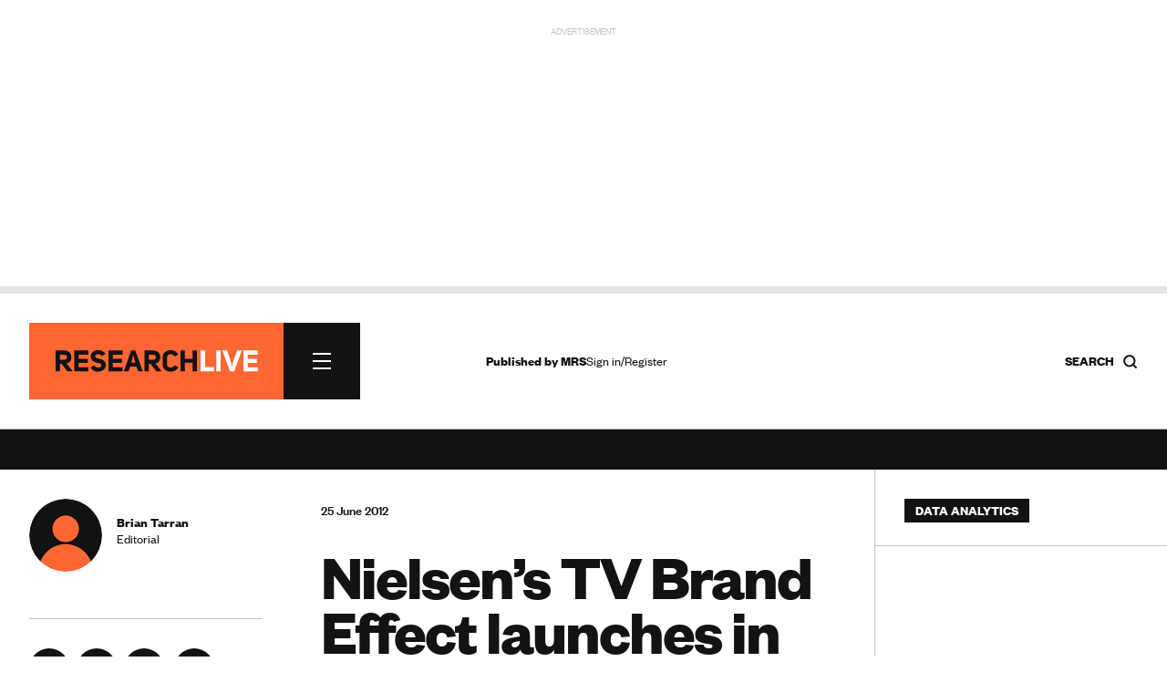

--- FILE ---
content_type: text/html; charset=utf-8
request_url: https://www.google.com/recaptcha/api2/anchor?ar=1&k=6LchGKsbAAAAAGF0vPxCeOS8QPnTNHsrLC7sNnDM&co=aHR0cHM6Ly93d3cucmVzZWFyY2gtbGl2ZS5jb206NDQz&hl=en&v=PoyoqOPhxBO7pBk68S4YbpHZ&size=normal&anchor-ms=20000&execute-ms=30000&cb=8r736t408jen
body_size: 49333
content:
<!DOCTYPE HTML><html dir="ltr" lang="en"><head><meta http-equiv="Content-Type" content="text/html; charset=UTF-8">
<meta http-equiv="X-UA-Compatible" content="IE=edge">
<title>reCAPTCHA</title>
<style type="text/css">
/* cyrillic-ext */
@font-face {
  font-family: 'Roboto';
  font-style: normal;
  font-weight: 400;
  font-stretch: 100%;
  src: url(//fonts.gstatic.com/s/roboto/v48/KFO7CnqEu92Fr1ME7kSn66aGLdTylUAMa3GUBHMdazTgWw.woff2) format('woff2');
  unicode-range: U+0460-052F, U+1C80-1C8A, U+20B4, U+2DE0-2DFF, U+A640-A69F, U+FE2E-FE2F;
}
/* cyrillic */
@font-face {
  font-family: 'Roboto';
  font-style: normal;
  font-weight: 400;
  font-stretch: 100%;
  src: url(//fonts.gstatic.com/s/roboto/v48/KFO7CnqEu92Fr1ME7kSn66aGLdTylUAMa3iUBHMdazTgWw.woff2) format('woff2');
  unicode-range: U+0301, U+0400-045F, U+0490-0491, U+04B0-04B1, U+2116;
}
/* greek-ext */
@font-face {
  font-family: 'Roboto';
  font-style: normal;
  font-weight: 400;
  font-stretch: 100%;
  src: url(//fonts.gstatic.com/s/roboto/v48/KFO7CnqEu92Fr1ME7kSn66aGLdTylUAMa3CUBHMdazTgWw.woff2) format('woff2');
  unicode-range: U+1F00-1FFF;
}
/* greek */
@font-face {
  font-family: 'Roboto';
  font-style: normal;
  font-weight: 400;
  font-stretch: 100%;
  src: url(//fonts.gstatic.com/s/roboto/v48/KFO7CnqEu92Fr1ME7kSn66aGLdTylUAMa3-UBHMdazTgWw.woff2) format('woff2');
  unicode-range: U+0370-0377, U+037A-037F, U+0384-038A, U+038C, U+038E-03A1, U+03A3-03FF;
}
/* math */
@font-face {
  font-family: 'Roboto';
  font-style: normal;
  font-weight: 400;
  font-stretch: 100%;
  src: url(//fonts.gstatic.com/s/roboto/v48/KFO7CnqEu92Fr1ME7kSn66aGLdTylUAMawCUBHMdazTgWw.woff2) format('woff2');
  unicode-range: U+0302-0303, U+0305, U+0307-0308, U+0310, U+0312, U+0315, U+031A, U+0326-0327, U+032C, U+032F-0330, U+0332-0333, U+0338, U+033A, U+0346, U+034D, U+0391-03A1, U+03A3-03A9, U+03B1-03C9, U+03D1, U+03D5-03D6, U+03F0-03F1, U+03F4-03F5, U+2016-2017, U+2034-2038, U+203C, U+2040, U+2043, U+2047, U+2050, U+2057, U+205F, U+2070-2071, U+2074-208E, U+2090-209C, U+20D0-20DC, U+20E1, U+20E5-20EF, U+2100-2112, U+2114-2115, U+2117-2121, U+2123-214F, U+2190, U+2192, U+2194-21AE, U+21B0-21E5, U+21F1-21F2, U+21F4-2211, U+2213-2214, U+2216-22FF, U+2308-230B, U+2310, U+2319, U+231C-2321, U+2336-237A, U+237C, U+2395, U+239B-23B7, U+23D0, U+23DC-23E1, U+2474-2475, U+25AF, U+25B3, U+25B7, U+25BD, U+25C1, U+25CA, U+25CC, U+25FB, U+266D-266F, U+27C0-27FF, U+2900-2AFF, U+2B0E-2B11, U+2B30-2B4C, U+2BFE, U+3030, U+FF5B, U+FF5D, U+1D400-1D7FF, U+1EE00-1EEFF;
}
/* symbols */
@font-face {
  font-family: 'Roboto';
  font-style: normal;
  font-weight: 400;
  font-stretch: 100%;
  src: url(//fonts.gstatic.com/s/roboto/v48/KFO7CnqEu92Fr1ME7kSn66aGLdTylUAMaxKUBHMdazTgWw.woff2) format('woff2');
  unicode-range: U+0001-000C, U+000E-001F, U+007F-009F, U+20DD-20E0, U+20E2-20E4, U+2150-218F, U+2190, U+2192, U+2194-2199, U+21AF, U+21E6-21F0, U+21F3, U+2218-2219, U+2299, U+22C4-22C6, U+2300-243F, U+2440-244A, U+2460-24FF, U+25A0-27BF, U+2800-28FF, U+2921-2922, U+2981, U+29BF, U+29EB, U+2B00-2BFF, U+4DC0-4DFF, U+FFF9-FFFB, U+10140-1018E, U+10190-1019C, U+101A0, U+101D0-101FD, U+102E0-102FB, U+10E60-10E7E, U+1D2C0-1D2D3, U+1D2E0-1D37F, U+1F000-1F0FF, U+1F100-1F1AD, U+1F1E6-1F1FF, U+1F30D-1F30F, U+1F315, U+1F31C, U+1F31E, U+1F320-1F32C, U+1F336, U+1F378, U+1F37D, U+1F382, U+1F393-1F39F, U+1F3A7-1F3A8, U+1F3AC-1F3AF, U+1F3C2, U+1F3C4-1F3C6, U+1F3CA-1F3CE, U+1F3D4-1F3E0, U+1F3ED, U+1F3F1-1F3F3, U+1F3F5-1F3F7, U+1F408, U+1F415, U+1F41F, U+1F426, U+1F43F, U+1F441-1F442, U+1F444, U+1F446-1F449, U+1F44C-1F44E, U+1F453, U+1F46A, U+1F47D, U+1F4A3, U+1F4B0, U+1F4B3, U+1F4B9, U+1F4BB, U+1F4BF, U+1F4C8-1F4CB, U+1F4D6, U+1F4DA, U+1F4DF, U+1F4E3-1F4E6, U+1F4EA-1F4ED, U+1F4F7, U+1F4F9-1F4FB, U+1F4FD-1F4FE, U+1F503, U+1F507-1F50B, U+1F50D, U+1F512-1F513, U+1F53E-1F54A, U+1F54F-1F5FA, U+1F610, U+1F650-1F67F, U+1F687, U+1F68D, U+1F691, U+1F694, U+1F698, U+1F6AD, U+1F6B2, U+1F6B9-1F6BA, U+1F6BC, U+1F6C6-1F6CF, U+1F6D3-1F6D7, U+1F6E0-1F6EA, U+1F6F0-1F6F3, U+1F6F7-1F6FC, U+1F700-1F7FF, U+1F800-1F80B, U+1F810-1F847, U+1F850-1F859, U+1F860-1F887, U+1F890-1F8AD, U+1F8B0-1F8BB, U+1F8C0-1F8C1, U+1F900-1F90B, U+1F93B, U+1F946, U+1F984, U+1F996, U+1F9E9, U+1FA00-1FA6F, U+1FA70-1FA7C, U+1FA80-1FA89, U+1FA8F-1FAC6, U+1FACE-1FADC, U+1FADF-1FAE9, U+1FAF0-1FAF8, U+1FB00-1FBFF;
}
/* vietnamese */
@font-face {
  font-family: 'Roboto';
  font-style: normal;
  font-weight: 400;
  font-stretch: 100%;
  src: url(//fonts.gstatic.com/s/roboto/v48/KFO7CnqEu92Fr1ME7kSn66aGLdTylUAMa3OUBHMdazTgWw.woff2) format('woff2');
  unicode-range: U+0102-0103, U+0110-0111, U+0128-0129, U+0168-0169, U+01A0-01A1, U+01AF-01B0, U+0300-0301, U+0303-0304, U+0308-0309, U+0323, U+0329, U+1EA0-1EF9, U+20AB;
}
/* latin-ext */
@font-face {
  font-family: 'Roboto';
  font-style: normal;
  font-weight: 400;
  font-stretch: 100%;
  src: url(//fonts.gstatic.com/s/roboto/v48/KFO7CnqEu92Fr1ME7kSn66aGLdTylUAMa3KUBHMdazTgWw.woff2) format('woff2');
  unicode-range: U+0100-02BA, U+02BD-02C5, U+02C7-02CC, U+02CE-02D7, U+02DD-02FF, U+0304, U+0308, U+0329, U+1D00-1DBF, U+1E00-1E9F, U+1EF2-1EFF, U+2020, U+20A0-20AB, U+20AD-20C0, U+2113, U+2C60-2C7F, U+A720-A7FF;
}
/* latin */
@font-face {
  font-family: 'Roboto';
  font-style: normal;
  font-weight: 400;
  font-stretch: 100%;
  src: url(//fonts.gstatic.com/s/roboto/v48/KFO7CnqEu92Fr1ME7kSn66aGLdTylUAMa3yUBHMdazQ.woff2) format('woff2');
  unicode-range: U+0000-00FF, U+0131, U+0152-0153, U+02BB-02BC, U+02C6, U+02DA, U+02DC, U+0304, U+0308, U+0329, U+2000-206F, U+20AC, U+2122, U+2191, U+2193, U+2212, U+2215, U+FEFF, U+FFFD;
}
/* cyrillic-ext */
@font-face {
  font-family: 'Roboto';
  font-style: normal;
  font-weight: 500;
  font-stretch: 100%;
  src: url(//fonts.gstatic.com/s/roboto/v48/KFO7CnqEu92Fr1ME7kSn66aGLdTylUAMa3GUBHMdazTgWw.woff2) format('woff2');
  unicode-range: U+0460-052F, U+1C80-1C8A, U+20B4, U+2DE0-2DFF, U+A640-A69F, U+FE2E-FE2F;
}
/* cyrillic */
@font-face {
  font-family: 'Roboto';
  font-style: normal;
  font-weight: 500;
  font-stretch: 100%;
  src: url(//fonts.gstatic.com/s/roboto/v48/KFO7CnqEu92Fr1ME7kSn66aGLdTylUAMa3iUBHMdazTgWw.woff2) format('woff2');
  unicode-range: U+0301, U+0400-045F, U+0490-0491, U+04B0-04B1, U+2116;
}
/* greek-ext */
@font-face {
  font-family: 'Roboto';
  font-style: normal;
  font-weight: 500;
  font-stretch: 100%;
  src: url(//fonts.gstatic.com/s/roboto/v48/KFO7CnqEu92Fr1ME7kSn66aGLdTylUAMa3CUBHMdazTgWw.woff2) format('woff2');
  unicode-range: U+1F00-1FFF;
}
/* greek */
@font-face {
  font-family: 'Roboto';
  font-style: normal;
  font-weight: 500;
  font-stretch: 100%;
  src: url(//fonts.gstatic.com/s/roboto/v48/KFO7CnqEu92Fr1ME7kSn66aGLdTylUAMa3-UBHMdazTgWw.woff2) format('woff2');
  unicode-range: U+0370-0377, U+037A-037F, U+0384-038A, U+038C, U+038E-03A1, U+03A3-03FF;
}
/* math */
@font-face {
  font-family: 'Roboto';
  font-style: normal;
  font-weight: 500;
  font-stretch: 100%;
  src: url(//fonts.gstatic.com/s/roboto/v48/KFO7CnqEu92Fr1ME7kSn66aGLdTylUAMawCUBHMdazTgWw.woff2) format('woff2');
  unicode-range: U+0302-0303, U+0305, U+0307-0308, U+0310, U+0312, U+0315, U+031A, U+0326-0327, U+032C, U+032F-0330, U+0332-0333, U+0338, U+033A, U+0346, U+034D, U+0391-03A1, U+03A3-03A9, U+03B1-03C9, U+03D1, U+03D5-03D6, U+03F0-03F1, U+03F4-03F5, U+2016-2017, U+2034-2038, U+203C, U+2040, U+2043, U+2047, U+2050, U+2057, U+205F, U+2070-2071, U+2074-208E, U+2090-209C, U+20D0-20DC, U+20E1, U+20E5-20EF, U+2100-2112, U+2114-2115, U+2117-2121, U+2123-214F, U+2190, U+2192, U+2194-21AE, U+21B0-21E5, U+21F1-21F2, U+21F4-2211, U+2213-2214, U+2216-22FF, U+2308-230B, U+2310, U+2319, U+231C-2321, U+2336-237A, U+237C, U+2395, U+239B-23B7, U+23D0, U+23DC-23E1, U+2474-2475, U+25AF, U+25B3, U+25B7, U+25BD, U+25C1, U+25CA, U+25CC, U+25FB, U+266D-266F, U+27C0-27FF, U+2900-2AFF, U+2B0E-2B11, U+2B30-2B4C, U+2BFE, U+3030, U+FF5B, U+FF5D, U+1D400-1D7FF, U+1EE00-1EEFF;
}
/* symbols */
@font-face {
  font-family: 'Roboto';
  font-style: normal;
  font-weight: 500;
  font-stretch: 100%;
  src: url(//fonts.gstatic.com/s/roboto/v48/KFO7CnqEu92Fr1ME7kSn66aGLdTylUAMaxKUBHMdazTgWw.woff2) format('woff2');
  unicode-range: U+0001-000C, U+000E-001F, U+007F-009F, U+20DD-20E0, U+20E2-20E4, U+2150-218F, U+2190, U+2192, U+2194-2199, U+21AF, U+21E6-21F0, U+21F3, U+2218-2219, U+2299, U+22C4-22C6, U+2300-243F, U+2440-244A, U+2460-24FF, U+25A0-27BF, U+2800-28FF, U+2921-2922, U+2981, U+29BF, U+29EB, U+2B00-2BFF, U+4DC0-4DFF, U+FFF9-FFFB, U+10140-1018E, U+10190-1019C, U+101A0, U+101D0-101FD, U+102E0-102FB, U+10E60-10E7E, U+1D2C0-1D2D3, U+1D2E0-1D37F, U+1F000-1F0FF, U+1F100-1F1AD, U+1F1E6-1F1FF, U+1F30D-1F30F, U+1F315, U+1F31C, U+1F31E, U+1F320-1F32C, U+1F336, U+1F378, U+1F37D, U+1F382, U+1F393-1F39F, U+1F3A7-1F3A8, U+1F3AC-1F3AF, U+1F3C2, U+1F3C4-1F3C6, U+1F3CA-1F3CE, U+1F3D4-1F3E0, U+1F3ED, U+1F3F1-1F3F3, U+1F3F5-1F3F7, U+1F408, U+1F415, U+1F41F, U+1F426, U+1F43F, U+1F441-1F442, U+1F444, U+1F446-1F449, U+1F44C-1F44E, U+1F453, U+1F46A, U+1F47D, U+1F4A3, U+1F4B0, U+1F4B3, U+1F4B9, U+1F4BB, U+1F4BF, U+1F4C8-1F4CB, U+1F4D6, U+1F4DA, U+1F4DF, U+1F4E3-1F4E6, U+1F4EA-1F4ED, U+1F4F7, U+1F4F9-1F4FB, U+1F4FD-1F4FE, U+1F503, U+1F507-1F50B, U+1F50D, U+1F512-1F513, U+1F53E-1F54A, U+1F54F-1F5FA, U+1F610, U+1F650-1F67F, U+1F687, U+1F68D, U+1F691, U+1F694, U+1F698, U+1F6AD, U+1F6B2, U+1F6B9-1F6BA, U+1F6BC, U+1F6C6-1F6CF, U+1F6D3-1F6D7, U+1F6E0-1F6EA, U+1F6F0-1F6F3, U+1F6F7-1F6FC, U+1F700-1F7FF, U+1F800-1F80B, U+1F810-1F847, U+1F850-1F859, U+1F860-1F887, U+1F890-1F8AD, U+1F8B0-1F8BB, U+1F8C0-1F8C1, U+1F900-1F90B, U+1F93B, U+1F946, U+1F984, U+1F996, U+1F9E9, U+1FA00-1FA6F, U+1FA70-1FA7C, U+1FA80-1FA89, U+1FA8F-1FAC6, U+1FACE-1FADC, U+1FADF-1FAE9, U+1FAF0-1FAF8, U+1FB00-1FBFF;
}
/* vietnamese */
@font-face {
  font-family: 'Roboto';
  font-style: normal;
  font-weight: 500;
  font-stretch: 100%;
  src: url(//fonts.gstatic.com/s/roboto/v48/KFO7CnqEu92Fr1ME7kSn66aGLdTylUAMa3OUBHMdazTgWw.woff2) format('woff2');
  unicode-range: U+0102-0103, U+0110-0111, U+0128-0129, U+0168-0169, U+01A0-01A1, U+01AF-01B0, U+0300-0301, U+0303-0304, U+0308-0309, U+0323, U+0329, U+1EA0-1EF9, U+20AB;
}
/* latin-ext */
@font-face {
  font-family: 'Roboto';
  font-style: normal;
  font-weight: 500;
  font-stretch: 100%;
  src: url(//fonts.gstatic.com/s/roboto/v48/KFO7CnqEu92Fr1ME7kSn66aGLdTylUAMa3KUBHMdazTgWw.woff2) format('woff2');
  unicode-range: U+0100-02BA, U+02BD-02C5, U+02C7-02CC, U+02CE-02D7, U+02DD-02FF, U+0304, U+0308, U+0329, U+1D00-1DBF, U+1E00-1E9F, U+1EF2-1EFF, U+2020, U+20A0-20AB, U+20AD-20C0, U+2113, U+2C60-2C7F, U+A720-A7FF;
}
/* latin */
@font-face {
  font-family: 'Roboto';
  font-style: normal;
  font-weight: 500;
  font-stretch: 100%;
  src: url(//fonts.gstatic.com/s/roboto/v48/KFO7CnqEu92Fr1ME7kSn66aGLdTylUAMa3yUBHMdazQ.woff2) format('woff2');
  unicode-range: U+0000-00FF, U+0131, U+0152-0153, U+02BB-02BC, U+02C6, U+02DA, U+02DC, U+0304, U+0308, U+0329, U+2000-206F, U+20AC, U+2122, U+2191, U+2193, U+2212, U+2215, U+FEFF, U+FFFD;
}
/* cyrillic-ext */
@font-face {
  font-family: 'Roboto';
  font-style: normal;
  font-weight: 900;
  font-stretch: 100%;
  src: url(//fonts.gstatic.com/s/roboto/v48/KFO7CnqEu92Fr1ME7kSn66aGLdTylUAMa3GUBHMdazTgWw.woff2) format('woff2');
  unicode-range: U+0460-052F, U+1C80-1C8A, U+20B4, U+2DE0-2DFF, U+A640-A69F, U+FE2E-FE2F;
}
/* cyrillic */
@font-face {
  font-family: 'Roboto';
  font-style: normal;
  font-weight: 900;
  font-stretch: 100%;
  src: url(//fonts.gstatic.com/s/roboto/v48/KFO7CnqEu92Fr1ME7kSn66aGLdTylUAMa3iUBHMdazTgWw.woff2) format('woff2');
  unicode-range: U+0301, U+0400-045F, U+0490-0491, U+04B0-04B1, U+2116;
}
/* greek-ext */
@font-face {
  font-family: 'Roboto';
  font-style: normal;
  font-weight: 900;
  font-stretch: 100%;
  src: url(//fonts.gstatic.com/s/roboto/v48/KFO7CnqEu92Fr1ME7kSn66aGLdTylUAMa3CUBHMdazTgWw.woff2) format('woff2');
  unicode-range: U+1F00-1FFF;
}
/* greek */
@font-face {
  font-family: 'Roboto';
  font-style: normal;
  font-weight: 900;
  font-stretch: 100%;
  src: url(//fonts.gstatic.com/s/roboto/v48/KFO7CnqEu92Fr1ME7kSn66aGLdTylUAMa3-UBHMdazTgWw.woff2) format('woff2');
  unicode-range: U+0370-0377, U+037A-037F, U+0384-038A, U+038C, U+038E-03A1, U+03A3-03FF;
}
/* math */
@font-face {
  font-family: 'Roboto';
  font-style: normal;
  font-weight: 900;
  font-stretch: 100%;
  src: url(//fonts.gstatic.com/s/roboto/v48/KFO7CnqEu92Fr1ME7kSn66aGLdTylUAMawCUBHMdazTgWw.woff2) format('woff2');
  unicode-range: U+0302-0303, U+0305, U+0307-0308, U+0310, U+0312, U+0315, U+031A, U+0326-0327, U+032C, U+032F-0330, U+0332-0333, U+0338, U+033A, U+0346, U+034D, U+0391-03A1, U+03A3-03A9, U+03B1-03C9, U+03D1, U+03D5-03D6, U+03F0-03F1, U+03F4-03F5, U+2016-2017, U+2034-2038, U+203C, U+2040, U+2043, U+2047, U+2050, U+2057, U+205F, U+2070-2071, U+2074-208E, U+2090-209C, U+20D0-20DC, U+20E1, U+20E5-20EF, U+2100-2112, U+2114-2115, U+2117-2121, U+2123-214F, U+2190, U+2192, U+2194-21AE, U+21B0-21E5, U+21F1-21F2, U+21F4-2211, U+2213-2214, U+2216-22FF, U+2308-230B, U+2310, U+2319, U+231C-2321, U+2336-237A, U+237C, U+2395, U+239B-23B7, U+23D0, U+23DC-23E1, U+2474-2475, U+25AF, U+25B3, U+25B7, U+25BD, U+25C1, U+25CA, U+25CC, U+25FB, U+266D-266F, U+27C0-27FF, U+2900-2AFF, U+2B0E-2B11, U+2B30-2B4C, U+2BFE, U+3030, U+FF5B, U+FF5D, U+1D400-1D7FF, U+1EE00-1EEFF;
}
/* symbols */
@font-face {
  font-family: 'Roboto';
  font-style: normal;
  font-weight: 900;
  font-stretch: 100%;
  src: url(//fonts.gstatic.com/s/roboto/v48/KFO7CnqEu92Fr1ME7kSn66aGLdTylUAMaxKUBHMdazTgWw.woff2) format('woff2');
  unicode-range: U+0001-000C, U+000E-001F, U+007F-009F, U+20DD-20E0, U+20E2-20E4, U+2150-218F, U+2190, U+2192, U+2194-2199, U+21AF, U+21E6-21F0, U+21F3, U+2218-2219, U+2299, U+22C4-22C6, U+2300-243F, U+2440-244A, U+2460-24FF, U+25A0-27BF, U+2800-28FF, U+2921-2922, U+2981, U+29BF, U+29EB, U+2B00-2BFF, U+4DC0-4DFF, U+FFF9-FFFB, U+10140-1018E, U+10190-1019C, U+101A0, U+101D0-101FD, U+102E0-102FB, U+10E60-10E7E, U+1D2C0-1D2D3, U+1D2E0-1D37F, U+1F000-1F0FF, U+1F100-1F1AD, U+1F1E6-1F1FF, U+1F30D-1F30F, U+1F315, U+1F31C, U+1F31E, U+1F320-1F32C, U+1F336, U+1F378, U+1F37D, U+1F382, U+1F393-1F39F, U+1F3A7-1F3A8, U+1F3AC-1F3AF, U+1F3C2, U+1F3C4-1F3C6, U+1F3CA-1F3CE, U+1F3D4-1F3E0, U+1F3ED, U+1F3F1-1F3F3, U+1F3F5-1F3F7, U+1F408, U+1F415, U+1F41F, U+1F426, U+1F43F, U+1F441-1F442, U+1F444, U+1F446-1F449, U+1F44C-1F44E, U+1F453, U+1F46A, U+1F47D, U+1F4A3, U+1F4B0, U+1F4B3, U+1F4B9, U+1F4BB, U+1F4BF, U+1F4C8-1F4CB, U+1F4D6, U+1F4DA, U+1F4DF, U+1F4E3-1F4E6, U+1F4EA-1F4ED, U+1F4F7, U+1F4F9-1F4FB, U+1F4FD-1F4FE, U+1F503, U+1F507-1F50B, U+1F50D, U+1F512-1F513, U+1F53E-1F54A, U+1F54F-1F5FA, U+1F610, U+1F650-1F67F, U+1F687, U+1F68D, U+1F691, U+1F694, U+1F698, U+1F6AD, U+1F6B2, U+1F6B9-1F6BA, U+1F6BC, U+1F6C6-1F6CF, U+1F6D3-1F6D7, U+1F6E0-1F6EA, U+1F6F0-1F6F3, U+1F6F7-1F6FC, U+1F700-1F7FF, U+1F800-1F80B, U+1F810-1F847, U+1F850-1F859, U+1F860-1F887, U+1F890-1F8AD, U+1F8B0-1F8BB, U+1F8C0-1F8C1, U+1F900-1F90B, U+1F93B, U+1F946, U+1F984, U+1F996, U+1F9E9, U+1FA00-1FA6F, U+1FA70-1FA7C, U+1FA80-1FA89, U+1FA8F-1FAC6, U+1FACE-1FADC, U+1FADF-1FAE9, U+1FAF0-1FAF8, U+1FB00-1FBFF;
}
/* vietnamese */
@font-face {
  font-family: 'Roboto';
  font-style: normal;
  font-weight: 900;
  font-stretch: 100%;
  src: url(//fonts.gstatic.com/s/roboto/v48/KFO7CnqEu92Fr1ME7kSn66aGLdTylUAMa3OUBHMdazTgWw.woff2) format('woff2');
  unicode-range: U+0102-0103, U+0110-0111, U+0128-0129, U+0168-0169, U+01A0-01A1, U+01AF-01B0, U+0300-0301, U+0303-0304, U+0308-0309, U+0323, U+0329, U+1EA0-1EF9, U+20AB;
}
/* latin-ext */
@font-face {
  font-family: 'Roboto';
  font-style: normal;
  font-weight: 900;
  font-stretch: 100%;
  src: url(//fonts.gstatic.com/s/roboto/v48/KFO7CnqEu92Fr1ME7kSn66aGLdTylUAMa3KUBHMdazTgWw.woff2) format('woff2');
  unicode-range: U+0100-02BA, U+02BD-02C5, U+02C7-02CC, U+02CE-02D7, U+02DD-02FF, U+0304, U+0308, U+0329, U+1D00-1DBF, U+1E00-1E9F, U+1EF2-1EFF, U+2020, U+20A0-20AB, U+20AD-20C0, U+2113, U+2C60-2C7F, U+A720-A7FF;
}
/* latin */
@font-face {
  font-family: 'Roboto';
  font-style: normal;
  font-weight: 900;
  font-stretch: 100%;
  src: url(//fonts.gstatic.com/s/roboto/v48/KFO7CnqEu92Fr1ME7kSn66aGLdTylUAMa3yUBHMdazQ.woff2) format('woff2');
  unicode-range: U+0000-00FF, U+0131, U+0152-0153, U+02BB-02BC, U+02C6, U+02DA, U+02DC, U+0304, U+0308, U+0329, U+2000-206F, U+20AC, U+2122, U+2191, U+2193, U+2212, U+2215, U+FEFF, U+FFFD;
}

</style>
<link rel="stylesheet" type="text/css" href="https://www.gstatic.com/recaptcha/releases/PoyoqOPhxBO7pBk68S4YbpHZ/styles__ltr.css">
<script nonce="WxlmOWdh2uW_ihcqD75pMQ" type="text/javascript">window['__recaptcha_api'] = 'https://www.google.com/recaptcha/api2/';</script>
<script type="text/javascript" src="https://www.gstatic.com/recaptcha/releases/PoyoqOPhxBO7pBk68S4YbpHZ/recaptcha__en.js" nonce="WxlmOWdh2uW_ihcqD75pMQ">
      
    </script></head>
<body><div id="rc-anchor-alert" class="rc-anchor-alert"></div>
<input type="hidden" id="recaptcha-token" value="[base64]">
<script type="text/javascript" nonce="WxlmOWdh2uW_ihcqD75pMQ">
      recaptcha.anchor.Main.init("[\x22ainput\x22,[\x22bgdata\x22,\x22\x22,\[base64]/[base64]/[base64]/[base64]/cjw8ejpyPj4+eil9Y2F0Y2gobCl7dGhyb3cgbDt9fSxIPWZ1bmN0aW9uKHcsdCx6KXtpZih3PT0xOTR8fHc9PTIwOCl0LnZbd10/dC52W3ddLmNvbmNhdCh6KTp0LnZbd109b2Yoeix0KTtlbHNle2lmKHQuYkImJnchPTMxNylyZXR1cm47dz09NjZ8fHc9PTEyMnx8dz09NDcwfHx3PT00NHx8dz09NDE2fHx3PT0zOTd8fHc9PTQyMXx8dz09Njh8fHc9PTcwfHx3PT0xODQ/[base64]/[base64]/[base64]/bmV3IGRbVl0oSlswXSk6cD09Mj9uZXcgZFtWXShKWzBdLEpbMV0pOnA9PTM/bmV3IGRbVl0oSlswXSxKWzFdLEpbMl0pOnA9PTQ/[base64]/[base64]/[base64]/[base64]\x22,\[base64]\\u003d\x22,\x22wofDjgUYw5vDgWTCgcOxw74qwqbCtx9xX8KkKMKsw6nCrsOxMQPCinlJw4TCtsOKwrdVw7zDnGnDgcKNdTcVECUeeAQ8R8K2w57CmEFaVsO/[base64]/Ct1nDssKVMAECw4dOw7AIKsKydcKCBAlKNCnCvyHDgSTDtGjDrE3DssK3wpF3wpPCvsK9IWjDuDrCmMKkPSTCmFTDqMK9w7s3CMKRFl8nw5PCq3fDiRzDmMKER8OxwqLDqyEWZnnChiPDtFLCkCIwUC7ClcOTwoEPw4TDhcK1Yx/CtztAOmDDiMKMwpLDm1zDosOVIwnDk8OCOH5Rw4Vsw77DocKcXlLCssOnPSseUcKGFRPDkCHDgsO0H1nCjC06NsKrwr3CiMKGXsOSw4/ClwZTwrNTwqd3HS/CosO5I8KVwqFNMERkLztACMKdCAZTTC/DhxNJEi1vwpTCvSXCnMKAw5zDvMOgw44NBCXClsKSw5ApWjPDrsO3QhlTwqQYdEBVKsO5w7PDtcKXw5Fzw40zTQbCmEBcPsKow7NUXcKGw6QQwpBbcMKewo4XDQ8Hw7t+ZsKew5p6wp/ChMKWPF7CpMK0Wisfw6ciw614WTPCvMO2MEPDuTw8CDw4QhIYwrVsWjTDjCnDqcKhBSh3BMK4BsKSwrVZYBbDgE7CkGI/w4gvUHLDpsO/woTDrhfDlcOKccOow4c9GghVKh3DtxdCwrfDrMOEGzfDhcKPLARDB8OAw7HDpcKIw6/CiB3ChcOeJ3XClsK8w4w0wpvCnh3ClsOQM8Opw68CO2E4wrHChRhHbQHDgAgrUhAcw6AZw6XDucOdw7UEHRcjOQ40wo7DjX/ClHo6CsK7ECTDtMOdcATDqyPDsMKWZzBndcKgw6TDnEo9w5zChsOdUsOww6fCu8OTw5dYw7bDicK8XDzCjFRCwr3Dg8OVw5MSWQLDl8OUdcKjw60VL8OCw7vCp8Oow6/DsMOoMMO+wrfDu8KpbQY0ZCgaFUcwwoEDVBBPDFc7DsKlGMOoaHLDpcOlCRYQw7LDhC/CpsKwBMOmU8ORwrzCgVMdexhiw65mM8Ksw7FfJsOzw5XDrX7ChjBFw7jDsV5zw5pEDU9kw6bClcOKAWTCpMKnScOIY8KdWMOuw4bDllnDusKzIcOQdHrDlwnCqsOfw4rClSNTUsO4wqpRN3hKcEPCnEYHWcKDw7hwwpUNSnXCjGjCiTM9w4Zjw63DtcO1w5/Dv8O+KAlcwpc4YsKBb2k6MyvCo0h4Sil9wpwpV1lsBmphfFt+Mgchw4M0M3fChsOMccOswp/DnwDDpsOKRMOgIy8owo/DjMKvdC05wogYUcK3w4TCrSPCj8KCXxvCicKhwqXDtsObw48IwpXCsMOwZVhAw6nCvVLCtj3CvH0JQREcTCFtwq/Ch8OSwo4ew4bChsKVT1/DiMK/[base64]/CiA/DjMKjSQ84wo/CgVZaw7rCoQ19UWzDmMO/wrw5wr7CocOww4cFwqAUJMOXw7DCqWDCscOUwp/CisOBwpBUw4shJTHDsAZPwrZMw69bGTbCkQYhI8OebiwZfgnDu8KnwpfClH7DrcOVw5MeOMKKP8K+wqY5w6/DosKmb8KQw6k4wpMfw4ppX3zDvAN9wpISw7towqvCsMOIdsO+woPDoiklw6AXacOQYmnCtz1Iw5kzBgFEw4jCr1FwXMKjTsO/ecKuA8Khb0LCtVXDjsKdFcKoJFbCt2LDuMOqN8Onw54JAsK8fMOOw7zDocOZw40iS8ODw7rDqA3DgsONwp/Du8OQOXIPOynDr2zDjHVRL8KtMDXDhsKXw7IfKg8jwpnChsKgaC/CsX9YwrfClxJbV8KLdMOEwpNFwolLEwsUworCqBrChMKHDlcLZzg9IWfCiMOoVCPChizChEtiSsObw73CvsKAOzRlw60RwoDCjRQyYgTCmgcdwp1Vw6xmam0zMsOWwoPCu8KVw411w6rCtsOQBjPDosOQwpBWw4fCmVXCu8KbA0HCtsKZw4Z6w4Q2wr/CtMKJwqEVwrbCsF/[base64]/Dmn/[base64]/wofDlMKsw4zCusOlw6QdwpQKJMOlw5I9w7NWfsK3wo7CmyTCtcOUw67CtcOZLsOXK8KMwotsCMOydsOFe1DClsKSw4vDoAvCsMKUwq4ywobCvsKZwqjCtHV4wo/DhMOaS8KcHsKsBcKHIMKjw6lxw4nDmcObw5HDvsKdw5TDrcK1NMKvw7Rnwo1VPcKTw7E3wr/DiRskd1cNwqNswqd8BD55RcOywovCjMKgwqvCti7Dm18hKsOCYMObT8O2wq7CicOeXSfDsm1PPQTDnsOzdcOeMmA9WsOaN3XChMOyK8K9wqbCrMOKKcKowrfDo2jDrgbCrGPCiMOyw4nDisKYGG9WLVdUPzDDi8OEwr/CiMKxwqjDqMONccOtHDRiGGoNwpw+WsOWCQLDocK1wpovw53CtG4Hw5/[base64]/CjsOzKcKSIQDDv8KKD8OcTnxcw4HCvsOCT8O0QiHDjcOgw6U6EMKZw7gnw4MgDCVjLsO4M0jCviHCt8O3BMO9CgjCvsO+woJlwoU/wofDi8OOwqHDhUMHwokKwpIgNsKPKsOfBxo2P8K0w6XDnHtoWHLCusK3dTAgA8KCWgxowrNzf2HDtcKPAcK6cyfDj2rCnVYeP8O0wpwEEyENNQ3CuMO/QELCs8OwwpBnC8KZwpTDv8ONRcOmW8KxwrPDp8K5wq7Cl0t3w5nCp8OWXMOiUsO1T8KJJzzCpGvDv8OkL8OjJCAdwrhpwrrCsWvDpzAaCsKUS0LCq34qwqgcD1/DuwnCi1PCg0PDp8OBw5LDp8Ovwo7CggjCiHfDrMOjwrBbIMKYw4cqw6XCm1VOwp56HDfDonzDpcKKwoEFAn/DqgnDv8KeC2TDrlgSD3o7woUoP8KbwqfCjsOcfcOANTReRl1iw4Vsw7TDv8K4LXJbAMK9w7UlwrJ7emZWHjfDssOOeVYnKTXDiMKywp/Dgg7CiMKiSQZiWj/Du8ObdijCo8OxwpPDtyDDhXMdWMKJwpV9w6LDin8+wqDDpn5XA8Ocw4xHw5tPw4B9N8K5MMKYQMK+OMOnwqQHw6E0w4cRAsOeAMOVIsO3w6zCrcK0wqXDoBZ6w4nDkGUJDcOAcsKHecKmVMO3LRJSQcOnw6DDpMOPwr7Cu8KRQE5occOTVSZuw6PDo8K/wqbDn8KpG8OxThlNSwkMUmVZdcOxTsKVwp/DgsKGwr8tw6XCtsOiw51oY8OMXMKXcMOJwoh+w4/Cl8OBwpjDhcOKwoQrYWPCpQ/Cm8OxE1vCicK6wpHDoxXDomzCs8KMwoBfBcOeS8Ojw7vCoyrDszRNwoTDh8K3aMOww5bDlMOcw6V0NMO9w5PDlsOgAsKEwr1aRsKgcT3DjcKIwonCtRoBw5zDssKMO1zDi37CpMK5w7Npw4UgP8KMw55bccOyeRPCtsKKMi7CmDTDqwJDbsOrZGvCkVHCtR/CjGLChVrCqmQBb8KiVcKGwqHDgMKvwo/DpCXDikPCjFTCh8K1w6soHj7CujTCohXCiMKCRcOww69Bw5grRMK8YU8vw7tbFHRvwrTCiMOUA8KWBirDiHfCj8OjwoTCl2xqwq/DsGjDn10vFyTDt3kpVDLDnsOTIsOxw68/[base64]/Cm8KAH8KMP8OHHhkPw40Dw7jDtkEewo/CoXhXbsOfb3bCm8OFBcO0PF5kGMOcw5k6w7MTw53DnRDDuSF8w4YZb1/CqMOOw73DgcKAw5s9RA4gw4EzwonDnMOewpM8wpcjw5PCoGwUwrNJw7Fewo9hwp9rw4rCvcKdPkPClGR9wphLUg8VwonCpMOqAsOyA2zDrMKDWsKxwqTDhsOufsKsw4DDhsOiwqduw6AWLcO+w6UuwrBeRkpDXkZ+A8KjVEPDtMOjeMOidMK9w6gKw60sVQMqecOSwo/[base64]/[base64]/w7TDpinCtx1UZjfCksOLw4PClsK6N8Oawr3DgXnDgsOpU8KDHi0Mw7fCtsOwGXUvS8K+ci0+wpt6wr4LwrQEV8OcMXjCqcKEw4YXFcKRUCYjw40aw4nDvC1hcsOWNWbCl8ObOlTCl8OkEjlzwq9Sw4Mec8KUw4fCpcOrEsO5WAE+w5/[base64]/DoW/CgWHCnQd/VMKgElp7IFY+wogdfMOTw6ghF8K+MEkCTjHDmyDChMOhHCHCqFcGPcKUdnTCr8OAcUvDsMOZVMOidAY7w6/[base64]/ChSkRMl7DiRg4HQrDoTltw5XCvcOYw7IhbC0OJsOuwpjDhMOGTMOsw4dJwrMqacO+woINScOuF0w5IDRFwo/CqMOKwq7CsMKjHTcHwpIIUsK9RAjCh03CusKBwpEKA3UGwpMkw5pQDMOrFcOFw7VhVnR5QxvCvMOUT8KKZsOxJcOUw7BjwqsDwojDicKnw5BCCVDCv8Kpwo0/PWTDi8OAw47Cp8Kow4k6w6cQQnDDoFbDtH/CrcKDw6LCtA8BK8K9wo/[base64]/CpA3Cs1DCnFYxEzZ0wrXDoV8ZLHnDnEPDjsOeex58w69YKgQnV8KWXcOjYGjCun/Dq8O1w606w5lQXHZPw4snw4jCkwXClUESDsOKIncCwp5KaMKIMcO/w6LCsTVRw61Vw6zCrXPCuXLDhsOjKVnDuDvCgXNXw64tbXLDl8KNwr5xJcOPw4XCiSvDsnbDnxRtXMKKdMK8VsKUHnslWH1ow60CwqrDhjQgGsOUw63DjsKtwpUeScKRNMKJw603w7A/[base64]/CmFLCn0PCmMOmw5wmVMOLSyQ6w58FHcOrAA9Aw6TCicKaw4/CssK5w7E0QcOLwpHDjCrDjsO0DsOiIW3DocONcSbCsMKnw6ZCwpjCrcOowoUjLz/CjMKdUTw3w7vCqg1Gw4/[base64]/[base64]/[base64]/DmcKMBUtDwqMHfcO1JE7DumcpwoQ9wq0UwrZYXF7CnTfCl1TDhiTDhnDDkMODFxd6diIcwr7DsXoXw5PCn8OCw503wqjDjMOaVHgow5dowodxf8KqJGDCqEjDtMK6R15MBH/DocK3ZTnCs3QCw5g4w6QYejMaFl/CkMKYVkLCqsOracKydMO6wrNwTsKAS0Agw4/DqVPDsQICw7kWRRlqw4htwojDu2fDlDMbK0t1wqfDmMKMw7J/w4M2LsK9wrIiwpLCtsKyw7TDgB7Dg8OGw7XDuxYMNzfDrcOcw7gfecO1w6dLw4zCsTNYw5JTVE5YEMOGw6V/w5LDpMKFwos+LMKUGcOKKsKZOFlQw4gow6/CnMONw5/Cv1rDoGx/[base64]/[base64]/CtcKaVsOmwplZw7fDiSFew5VYw6LCtnTDoDjCicKlwrJGPMODFcKIOCrChcKQEcKew79pw4zDsQkxwoUHdXbDsjd5w4dXZBhCXl7CvcKowqbDkcOdf3Nkwp3CsUZhRMOuBS5Zw4JAwqrCn13Cnm/DrkLDoMOwwpUEwqkLwrHCl8K4GcOYYGXCpsKnwq4Jw4lIw7hOw4hOw5cawoFKw4IGKF1cwrstBWkfBzLCoTk2w5XDjsKyw5/CksKCTMOBMsO3w452woZ/RTTCiCVLaHQDwrjDsiQZw67DtcKiw6F0dwxZwpzClcKHTH3Cq8KwGsO9BiTDrE80JirCh8OTSERYQMKUKXHDh8KwNsKrWS/DsHQyw7zDnMODMcO7wpXCjibCr8KqRG/Co1V/w59ewoxKwq9bbMOAK3AUFB40w55TMBvCqMODUcOZw6bDvsKxwpgLPinDpBvDuF0pIS7Dl8KRa8KqwrEhDcKVaMK9VsOHwoYTSwU4dhzDkcKUw7QxwqLCosKewp4pwop8w4ZNH8K/w5cmfsK9w4kLOm7DrgBJLzLCvVHCpSwZw5vCizvDs8KSw5fCvDsxTMKkT3IWbcKnbcOZworDqsO3w58swqTCmsO2U0fCg2UYw5/[base64]/c2DDpirDpsOjIxpjw5TCqnFxwq88csOlOMOAQEt8wr9IIcKALmhAwpJ7wq7Dq8KTNsOeYD/CkwLCulHDjU7CgsOpw7vDi8KGwp1yAMKEJgpgO3MnBy/CqG3CvzLCiQHDnVEEIMKEQ8KZwojCuEDDunDDv8OAdBLDt8K4OMOOwpXDgMKldcOmCMKbw7IbJhgdw6LDvELCnMOmw5XCqjXCvVjDixZGw7LCrsOywo8IJcK/[base64]/Y1YwwrNSwokoK8OQwqJowrzDsCtIMGPDsMKLw5o9wqcmBQgWw63Cs8KRCsKTajvCtMO1w5jChsKgw4fDjcKowq3CnTjChMKTwoggwqPCgcKcCHjCoAhScMKSwovDs8OJwp8Nw457dcO8w7pOR8OdRcO4wr7DjTQJwoXDqMOST8K6w5hAL2Y5wrJFw4zCq8OKwoXCui/CtMO0dQXDgcOswq3Di0oTw6hywrxsWcKzw7lRwpjCmwtqHAVSwqfDpGrChG8Ywp4mwoTDhcK9D8O4wohJw4U1VsO/w6I6wrYyw7HCkHXClcK/woFCEiQyw59pPF7Drz/Dt0YEdgJjw49gHHUHwoI5J8KmRsKMwq7DsnbDs8KGw5jCgMK/wpRDXRPCgH1vwpAgM8KCwrjCvnNMBX3DmsKzM8OodAkuw5/CgAHCsmF4wo16wqbChcO1QRdNB18OZMKGWMO7fcOAw6/Dn8OawpcYwrAYdkTCn8ONfikYw6PDicKIUBp1S8KhCEvConRWwowFL8O/[base64]/ChzPDj8KLGWdEwqA0woPDngPDhgZjVsO0w6bCpsOCZErDhMKAbDPDscOBbzXCoMKDaVzCnEMaP8KzSMOvwp7ClMOGwrjCsU7DlcKpwoRLH8OdwqZ1wrXCtk3CszPDrcK8GC7CkF7Ck8O9AmfDgsOZwqbCj2tFDMO2U0vDqsKrWMKXVMO2w5Vawr1Rwr/CjcKRwq7CjcOQwqojwo3CmcObwprDhU/[base64]/[base64]/CqsKew6lIw5zCjULCtcKqYsOZwrtswqrCqnfCuRtoGjXCtsK3woUSQmbDpX7Dg8KiUn/DmBxGIRzDuA/Di8Ovw6NkcWx9U8O8w63CmTJ5woLChMKgw69ewocnw5ZOw65hL8Klwp/DicOfwrYEPDJBacOWaD/ChcKUJsKTw59ow4YSw6BTXEclwrrCp8O7w7/DqHEtw5p8w4Rfw4wGwqjCnxHCjzHDtcKubAXCkcONcC3CsMKpN0vDmMOMbHRVdW9HwrzDlDsnwqd3w4RTw4Euw55ITinClmwrE8OCw7zCg8OMYMK8QRHDuwESw7kjwp/CnMOVchV/w5bCncOuM2/DjMOXw5nCsmDDr8OPwqJVL8Kqw7caZT7DlMOKwoDDqifDiBzCl8OOEHDCrsOeU37DocKYw443wr3ChCwcwpDClFDDsh/[base64]/CiUVRA8OvNiZdwovDkUgDw5oTbsKIw7vCmsOUO8KAw4rClXrCpF18w602wqHCkcODwptcMMK6w6DDkcK1w4QODMKLEMKkIATCmGbCjMK3w5JsD8OyGMK2w40DJcKIw5/[base64]/[base64]/[base64]/[base64]/CvcKmXsKLwqcbw73DkF/DpVzCuMKAIBDCu8OeVcOcwpvDnS1uJWrCs8OXYADCuHVgw5TDhMK2XUbDuMOGwp07wp4GMsOkG8KnZVbCt3HCihkyw5teZErCrMKOw7PDhsOiwqPCpsORw5Jxw7B9wojCvcOxwrHDkcOzw5sGw5rCmkXCjWsnw4zDsMKvwq/Dt8KqwpnChcOvIzbDj8KxdRMYd8KbIcKkXAjCqsKSw5Ubw5DCusOrwrTDsgpDZsK+BMKZwpDCo8KhPzXClR1Cw4XDp8K5wrDDv8K/w5QQw5kjw6fDvMOqw5rCksKOIsKdHQ3CisKvHsK/VUbDmsKeIVDCksOlXGvChsKIf8OocMOXwrcFw64fwqJqwq/DhCzCucOTEsKQw5DDuC/DoAc6FSHCuV42UV7DpnzCtmjDthXDvsKiw6pzw7bCscOFw4IOw708eloCwog3OsKtccOOH8KhwpUew4U2w6XCqg7DqsK1bcK/w7HCtcOuw5dnRkvCuj7CpsOVwrfDgCJbThxHwqR3LcKXw6ZJacO9w6Ngw6dNFcO3LAtOwr/[base64]/w5XDqcOqDE4sw7jClxM4bcKNwqHCssOKIMKiwp0VMcKOB8KxeTRbw7QFX8O5w5LDrFTDucOof2cGMTdBwqzCmjVUwqDDlzVNe8KQw6lwDMOlw4rDj3HDs8Ouwq3CpVI3NjHDssK9LW/DgGhdL2fDgsOiwpXDucOAwoXCnRnCncK3KRnCn8Kxwpobw6vDung3w7kGTsO6JcKVworDjMKafl1Vw73DsxgyU2FnY8KZwplvfcOXw7DCpVDDpD1KW8O2ATHCucO/wrTDqMKRwqnDt3ZBeh4fTCVgA8Knw7dEHF/[base64]/DnMKXw6/DnRvCusKpEwosAUHCusK/wrTDgsKJWMOVB8Oxw6jCtW/[base64]/DvmXDpzPDol8JWsK4w5YFe8KTwqg9w5XDhMOYG0fDmcKAV2bCpm/Ct8OdL8O6w47Cl3BPwojCp8Odw7TDhMK7w6DClQUkGMOwOAl6w7HCs8KgwpvDrsOKw5nDgMKJwoElw7VGUcK0w5/[base64]/CvcKjS8O6JMOQChIwTl53MyfCtkbDscKrw6rCo8KZwpBfw5vDgkbClCPCuELCnsO2w4jDj8OMwoUzw4ooOSEMaFxNwofDjE3DnHHChiTCv8OQJTBHBghywoQAwo54YcOfwoRyUCfCvMKRw4/DscKFY8OAecKhw5LCpMKiwqPDoRrCv8O1w7jDusKeBEw2wrzCpMOdwo/DnAxEwq/[base64]/e8O0wo/Ci8O7RHvDsk3CryjDjcOKwrIdwpnDiRp/w4tvwopsVcKowo3CrwDCvcKDYMKeCmAFTsK6ICPCpMOiKypndMKXDsK5w61Iw4zCsy46QcORwoMzNS/DpsKwwqnDgsKqwqYjw6bCsUxrZ8KJw6kzZGPDgsOZWMOQwoXCr8K+SMOvMsOAwo12XWcdwrzDhDsla8OJwqXCtgQ6cMK3wrNuwq0tATALwpRzMmQkwohDwr0UcDZswpbDnsOSwp4xwp5xSivDp8OaHCnDu8KIIMO/wrzDnColA8K4wqFjwqYOw6tGwrotEWLDsx7DisKzAMOmw4wLd8Kwwo3ClcOVwrdvwooSSyQQwobDkMOAKgVTQD3Cj8OXw44Yw4JvBiAMwq/CncOiwonCjGDDuMKww4wiJcOfG2N1A34mw4LDmC7CisOkX8O0w5QCw7J8w49gfnzCmmVJOSx0ZU3CkC/[base64]/Dm1kGasKIwqjDk8Kpw7nDpl4Gw6d2w7I5w74Awo3CoTjCgwApw5HCmSfCv8KpIU97w6gHw64gwqsJG8Kow6pqGcKXw7fDncKfWsKlLjZFw7DDjcOGMR9zIkjCpcK0w7fChyjDjUDCsMKeJGnDvMOpw6/CjiILa8KMwoB+S381UcOkwpPDqUvDqGs1wo1QasKkbCBBwofDpsORRVkZWgfDisK2TkjCoQjDm8KXZMOcSDhnwoNWUMKjwpHCsRdKOcO7NcKNM0/[base64]/w6XDr8KAO8KrHSELXcKhHH4hRcKUw5bDrB7CrcKNwrHCsMOJKCrClhFrVsObDX7CgMOtMMKWRlPCksK1ecO+HsOZwp/Dqghew7klwr3CicO+wrhSdVrDrcOww6oLJBtqw79BTcOpIU7DksOPdHBZwpvCvmIaFcO5WmLCjsOdw4fCmVzCgFLCgMKgwqPCuFpUU8K6PT3CiHLDlsO3w44ywrTCu8OowqovT3fCmTpHwqYuD8OVUltJCMKNwoVcYcObwp/DuMKTbAXCl8O8w4nDoyfCkMKRw6rDkcKywp8awpZkbl5gwrHCvy1iL8Knw4HDhsOsX8K5w5rCk8Kiw41CE2F5NMO/[base64]/CvRLDmsOBw5DCpsKhwrJUOT3CumJQSMO5UsKaasKOesOaWsOqw5BsJSfDn8O9XMO2XXJpI8OVw4wKw6bCrcKawqE9w5vDncK5w7XCkmNrTnxkRDNHJx3DhcO1w7jCuMOxZg50Cz/CrMK6JXR/w4t7YzNsw5QnYzF1CMKpw4LCtRMVW8OzZMO5Y8Knw5x5w6HDuTNYw6/DqcO0Q8KMBsK3AcK+wo8qZ2bCgCPCosKqXsOzFTbDgEMAKy0/wrIDw6/[base64]/CicKGaTk4w4vCjQ5Kw5LDvMKNw5Ycw4VDFMOqwog6CsOJw4Afw4XClcOhR8KIw7jChMOJSsKFHcKkUMOZLCnCsSnDgztJw5rCmBhwNVLCu8OgLcOrw7JFwr5Ed8OgwrnCrcKcZB/CiRN8w5TDuz3CgUMywrdyw4DCuWl/YzQww7zDs2VPwoLDgsKVw5wJwp4Aw4/Ck8OqNCsxUznDhnFyecOYJcO6dl/ClMOzZHtnw4HDsMOzw6/CulvDi8KcQ3gywot3wrPCs1bDrMOQw7bCjMKbwqLDjsKbwrJca8KzJFpmwoJfckV2w7YUwq/CocOiw4doEMKqUsKNA8KEPVLCj2/Ds0wkw5TCnMKzZxUYbX3DngI7fHLCgMKnHG/[base64]/DssKrCcO3w6PCjiMcwqrCtF7CuFl8fGTDpRRBwq8YEsORw4Qyw4hawpotwp4Ww69PNsKFw6kVw5jDlxY/Gw7Cl8OFXcOaKMKcw6sFN8KoQyvCnwYUw6zCkGjCr2xww7Qqwr4XXzwrAV/DoBrDoMKLFcOMWUTDlsODw5AwXDRvwqDCocKtWX/DlF1FwqnDpMK6wqvDkcKTfcK1dUlbYBJ/wrgcwrl8w6B5wo/[base64]/[base64]/B8O7Nz3DjwHDj0bDucORMsKnw5p8Bg4mwrEGeXI7TsOfeUYDwqnDgQZIwqNrccKpP3MgEsOuwqHDjcOYwqHDj8OQaMOmwpclWcK9w7PDssOtworDs2wjeTbDi2kgwrvCk0/DpRIfwpwIGsO9wqPDtsOiwpjCksOOIXjDg2Ydw47Dr8KxN8Oqw58rw5jDuU3Du3DDi3LCjH95DcOUTD3Cmg9vw6LDkyEnwrFnw7YVMETCg8OXAsKCc8OfVcOUQcKhR8O0ZQR/DsKRU8OJb0tRw7bCnS7Ci3fCnCfCtk3DnDxbw4EqFMO+ZVMpwpXDjgZ8AETCg1UQwo/DlGfDosKYw7rDoWQxw5fCrSIxwpvCrcOAw4bDqsK0FjfCncK0FAwHwokGwoRrwoTClm/CnC/Cmn9nfsK5w7ZQQ8KrwrtzY1DCnsKREABGE8KIw77Djy/[base64]/DpcK6eHjCqnrDmE/DksO5W0HCm8KrbS3CgivDnE9UHcKQw7LCpTPCpklkIB3Di03Di8OYwqUUClcDUcOBRcKRwrLCm8OWYy7DmxvDhcOOasOHwqjDvsKyUknDr1/Drw9owqLCgcO+OMKqYXBEQXnCs8KKKcOEJcK1JlvCjMKZBcKdRDvDtw7DpcOLHcKmwqRfw5XClcO1w4TDoQ1QEXHDqWUVwojCrsKsQcK2wpDDoTTCncKbwozDocKMC2bCp8OlDElsw5caC0LDpsKUwr7Dp8OsagBdw5R4w7XDm1MLwpwcX2zCsAhnw6zDi1fDmD/DtcKVTjnDuMOywqbDlcK9w50oXSUsw64ZNMOdbMOdN0fCu8K7worCu8OkI8OCwrwkBsOnwrLCpMKsw7xLCMKKfMKaXQTCrsKTwr48w5RTwq7DqWTCvsOBw4bCsA7DkMKNwo/Dg8KePMKhVX9kw4rCqRUNYcKIwp/DqcKGwrTCrMKAX8Kow77DlsKaJ8K4wrbCq8KbwrrDrDQ9H0h7wp7CpEDClFQDw7lYGDZYwrAeacOdwqoswozDi8OBeMKNM0NsYVXCtMOIcClhdsOwwo48C8Ovw4XCk1Y/ccKCH8O3w6LDijLDoMOzw4hHDMOGw4LDnyhpwpDCmMOzwro4LwJJaMOwTBXCtHoQwqUqw4TCljfDgC3Cu8K8w4ctwpjDpy7CrsKrw5rCvgbDosKNYcOew54XQ1zCocKtQRADwro2w63CnMO3w6rDv8O1NMKMwqF8cGPDucO/VcKXbMORdcO5woPCoSvDjsK5w6fCo1tCG0MIw5tiS03CrsK1CVFJC2Baw4hAw7TDlcOScSjCksKvSnXDgcOTw4zCmV3Ch8K3cMOYRsK6wqxDwqg0w5LCsAfDuG/[base64]/CsMOsPsKvwqTDox7CjAs7QMOPwrMpwpoAP8KrwqtMacKYw6LDh3EQR2zDsyg+YUxcw6LCiW7CgsKzw6DDu1lQPsOcfAHCjArDlwnDkFnDlhfDh8O9w4/DnwlKw5EmMMOJwprCo2DDmcODT8OHwqbDnwo5TmLCl8OBwrnDs2cIPnzDnMKjW8K8w5ZawoTDlMKtfnPCq23DuE3Ch8Otw6HDi3pvDcO6MsOvXMOGwqB1w4HCjTrDjMK4w457O8OyaMOHXMOOAMKSw5lNw6oqwrFuScOfwqLDisKkw7J8wq/[base64]/wp/CtmtKN8O9w5gPFnI/V35PS2kRZ8OSw49CTAfDpmTCmyAWIk/CgMOUw5ZPaFZiwo4nQ19VJRZbw4xBw4kWwqQvwpfCmRvDr2HCtB3CpRLDrm5+ExUxf2fDvDZ6HMORwpXDtD/[base64]/Dv0fCssOow5vDhyrCmcKsShDDssK2wrbDqXXDhQTDtQMNw5B6HsKNRsOswrHCjgbCg8Ovw6xVTcK8wo/CrMKcVGAMwoTDjnvCh8KrwqZUwoAaPcOEL8KsGsO0PyQewqp4CsKewpzCtm/Cm0Qwwp3CtsO6bcODw7g2Z8KzfyYywrEuwq08RMKRP8KPfsObQml8wo3CpsOQP0wiR1BULk1dc3HDgVcbAMO7bcOowrvDlcKiZzhPRsO5XQAQcsKPw7nDo3pTwocOJyfDp3UtbUHDgcKJwprDgMKoXi/CilYBDQjCtSXDssKCGQ3Cjg07w77Cm8KAw4DCvWTCrBlzw4PCoMOIw7wzw53Dm8KgecKfEMOcw5zDjsKeShA1Dx/CisKPCcKywrk3C8OzLUXDncKiNsKYdT7DsnvCpsOGw6DCkmbCrcKuL8O2wqbCqzQZUhPCiiAyworDi8KJecOzRMKXGcKrw43Dt2DCgcOdwrfCrcKAMG14wpDCgMOvwrHCtDQwQMOgw4PClDt6wprDisKow7/DocOGwojDrMOJOcKewqjCi2bDrj/DjyUVwpNxwqfCpkwJwrrDl8Krw4vDogwJPwxmHMObEcKgR8OucsKRESB7wpNIw7oLwph/A2vDkDQIN8KIMcKVw7hrwovDh8KvYmnCj0wswoEgwpjCmAlvwo1nwoUIMl/DsV9xPWRVw5fDnMOiG8KuM07DhcOcwpt8w4vDmsOHcsKWwrN2wqYuPWsxwrFQDg3ChjbCu3rDqV7Dr3/Ds0t4w6bCiAfDscODw7DDoCXCscObZwRuwpctwpI+wprDjsKoXCBtw4FqwoYJLcKUAMOpAMOxYTIwcsK4MjLDpcOuXcKpUkVcwpPDssOUw4XDpcKkKmsfw7sdNRXDjHnDt8OXLsKJwq7Dg2jDnMOIw69Iw44ZwrgXwqFJw7TCrBl5w5sPeht/wpLDj8KewqDCvcKtwqDCgMKPw4Y3Gm0uEMOWw4IxdBRHGCoGFWLDmMO3wrspC8Kzwp4OaMKaQXvCkhjDrMKKwrjDuXo+w6DCuwdxGsKPw4/DuFE7OcOedGrDhMOKw47DusKiPsOZZsOywp7ClgfDsXtjHRPDqcK+DsK3worCg0/DhcKTw7dFw47Cm0TCoUPCnMOTasORw5czJ8OKw7bClsO/[base64]/Cl8OUwp/[base64]/I8KKFTTDgsOmwo7DlMO3a8OaXMKqwpXDqzXDhcO8S2s/w6HDvznDocKVEcObN8OIw6zDmcKqFcKaw6/CnsOidMOCw6HDqcKAwoHCi8OMXiJyw7/DqCDDscKXw6xbR8Ksw6ASUMKqBcKZPAvCssOwOMODdMOXwrY7QsOMwrfDrm92wr48IBU9J8OeUmfComQGM8KeWMOqw4bDvi7CgGLDvmQCw7/CsHo+woXCvyNoFiXDocOcw4V7w5F3F2DClWBpwrbCsV4RMmPDhcOow4XDgT1tZsKDw70zw47Cg8KXwq3DnsOPGcKKwocaAsOWD8KbYsOhYGwOwo3CoMKkOsKnIQcfKcOwGWvDqcOKw7sadR3DpkbClxbCmMOvw5zDtwPCp3LCo8OOwrwTw5l3woASwonCkMKywq/[base64]/[base64]/Di8KVJ3zChkzCs8Kiw6d4wrfCt8K9CCzDomcOVcKaJcOoAGjCryB8ZcKxHx/DrkLDlwxawqdeTwvDnAM9wqsxZnnCq1nCtMK1EQ/DmALCoWXDi8OSakkVEG9kwrVJwoAFwr59bS58w6nCt8KUwqPDliYmwrE/wpTDrsO1w6kpw4bDhsO9ej8nwqFQTT5Ew7TCgnBKL8OZwrbCow98TBHDslVvw5rDlUR1w6XCtsKvVi1lBB/Djz7ClSQXaG1ow7VWwqcJHMOtw5/CicKXZlQtwrxKe0vDh8KZwqoUwqIlwp/Cg1bDscKyOU7DtBtMb8OKWSzDvXMTfsK7w5JqEFo7esO9wqQRAsKSIsK+B3JDUXLCscOaS8O7QGvDt8OGTj7CvALCnQpcw7XDrVkKHMO/wqfCvk0vDWsrw6TDrMOwOQQzIsOxA8Kow5zCkSjDlcONDsOmw4dxw5jCr8Kfw4fDv3vDiUXDmMOjw4TCvxTChmvCrsKiw68+w7lvwohPWxs6w6fDnMKHw5c1wrDCiMKtXcO2wrRTAcOcw6MoPnzCs0x8w7Nkw5sIw7wDwrjCpcOaMUXCkEfDqCXCqjnDjcKkwo/ClsOiHsOXZ8KeOFB/w59Jw5bCj0PDmsOsIsOBw4pSw6DDlwRuFzvDvDbCshVBwq7DgWoLAS7Di8KobRcPw6BMScKhOHLCrzZWLMOBw51zw7bDoMOZSjXDjcKmwpp9UcOIFmbDlyQwwqYHw6IOA0QswpTDpMKgwo8ELzhEMj/DlMKYdMKIH8OOw5YxaHoJwq1Cw5PCumAEw5LDgcKAdsOIBcKALMKvbl7ChlJNXW/CvcOwwrNyQ8OAw43Dt8O7TC3CkTrDq8OKDcKuwrRSw4LDscO3wqfChMOMfMORw7PCnVIZTMOzwrDCncOSKnDDk0c/GsOKPElLw4DDkcO9WlLDv3wCUcO/w79OY2czQwXDksK8w7RaW8OBdX7Cs33DhsKTw41zwp8uwoLDkQ7DqEsEwpjCt8K9wqxODMKPSMOOHzXCi8KtMEkMwoRGOwoYTEzCpsKKwqopSmRUF8KzwobCjk7Dj8K2w6N5wolrwqTDkcKuOXo0RcODNRHDpB/[base64]/DnxzDsAXCqsOhTcKewrPDukLDimTDqXXCm3I4wogWUsOdw7rCh8OQw70XwprDk8OwdiBSw6RWccOhTzhXwpsWw4rDu1ptKFTCiD/DmsKSw6YfWsOzwp89w78Dw5rCh8OdL39SwpTCunBOaMKkJsKHbsOywpvCg1MKesKgwr/Cs8O3B2p9w5LCq8OtwpZfScOxw4LDrT0KUCHDoxnDr8ODwo4Ow4vDksK/wpTDnALDqWTCug3DqsOxwqhJw7xAccK9wpdpUg4idsKGBmczKcK2wpRTw7fCulDDknbDnEPDrMKnwpTCvELDisKkwrrDvk3Dg8OWw4TCoA07w6srw49zwpI/JVQLOcOVw48XwrXClMOTwp/DpsOzRA7CgMOoOxU2d8KPW8OiDsKSw71SL8KiwrYtUhTDl8Kow7HCvCtSw5fDui7Cn1/CkAgZe1xlw7LDq1/CksKGAMK4wrpaU8K8N8O4w4DDgkN+FWwpL8Ogw4M/woY+wrtVw63Chz/CkcOnwrM3w4zCthshw4cqYMOTHEfCp8K7woXDiRfDgMKQwqfCuBhCwoBpwok+wrl1wrMIEMOHRmnDsF3CqcOkEyLCrMO3wr3DvcOvFQQLwqTDgj1VSwfDv3nDm3oOwqtPwpbDtsOeB2ZAwrsHQsKuHVHDj0BDa8KVwq/Dlw/[base64]/[base64]/[base64]/DpWXDkcOGw55fwrMTRsKywonCjsOoAsKiM8OOwq/DkE0tw4NMSgBLwrIswqEOwrAQUyEawpXClSsRSMKVwoZcw6zDngXCqzczfX7Dp2vCtcOQwrJbwo7CmFLDk8OlwqTDi8O9ZD4cwozCg8O9FcOtw5TDglXCp2vCl8OXw7fCrMKdck7CtmXCl3XDucKjAMOxZkYCVVAUwq/CgQVAw7zDkMOCZ8Ojw6rDuExuw4wGdMKfwoYtJnZgEizCqVTDn0JLZMOMw7U+b8OKwptqei7CjHAlw7DCucKOfcKCCMOKEcOww4XCpcO4w6UTwpVCZ8KscBPDhBBhw6HDj2zDiSsQwp8MQ8O3woJSwqbDtsOiwqx/ZB0uwp3CscODcVzCrsKJBcKlw7A4w7o6A8OdX8OVL8KxwqYGfMOuEhfCuH5FZlIlw7zDh04Bw6DDlcKIbcOPWcOxwqzCusOaC3XDs8OPGGYrw73CmMOoFcKpJGnDksK/XinCh8Kxwr9nw6pCwrDDj8KBfCV0NsOEJ1/CpkN+BMKSS0/DsMK7w71HODjCnAHDqXPCuVDCqSgQw6wHwpfChyHDvhRjbMKDZg49wr7CscOrYQ/DhBjCgsKPw7gLw7lMw78ERVXCuCrCgsOew7VAwqd5NioawpNAFcKxEMKqS8OWw7Myw5bDknI4w7jDucO2ZC/Cu8K1w4prwq7Ci8KbNsOLWEDCgSbDkh/CrmTCuT3DnnBLwrJXwoLDocK/w5YjwqkyDsOiCilyw4XCrcO8w53Do3NXw6pOw5jCtcOEw6gsSwTCvcOOTsOWw4B/[base64]/[base64]/w7zDscObUih8YcOtDE8jw5XCvFsgG0NUYUZkSGELWsOnX8KZwqoSE8OOF8O8HMK3BMOBTMOIYcKxacOEw5Asw4YfbsOOwplIWztDAwNMYMOHbz8UBRExw5/DpMO9wp47w5Vmw49twpIiFVRdfV3DmcK6w5c+RUHDnMOWc8Kbw43Dq8OdUcK4YDvDnETCmD8Pwo3CvcOcUAvDlMOGTMOIw5Q\\u003d\x22],null,[\x22conf\x22,null,\x226LchGKsbAAAAAGF0vPxCeOS8QPnTNHsrLC7sNnDM\x22,0,null,null,null,0,[21,125,63,73,95,87,41,43,42,83,102,105,109,121],[1017145,855],0,null,null,null,null,0,null,0,1,700,1,null,0,\[base64]/76lBhnEnQkZnOKMAhk\\u003d\x22,0,0,null,null,1,null,0,1,null,null,null,0],\x22https://www.research-live.com:443\x22,null,[1,1,1],null,null,null,0,3600,[\x22https://www.google.com/intl/en/policies/privacy/\x22,\x22https://www.google.com/intl/en/policies/terms/\x22],\x22XjZm5VfKplO8qxZfQQblnqwM6ERiuhghDedcGnitcAM\\u003d\x22,0,0,null,1,1768863996635,0,0,[174],null,[46,158,24,166],\x22RC--DfcwRUwJGO1mg\x22,null,null,null,null,null,\x220dAFcWeA5KZKHGL0aD2dMmcylCUOj4SxNpC3MlUjrmsFvzsGHoUSwI7WvRXFKy-gcRAaTzSG2S6T1BcD61fV0BwaAUH7EteIDeDg\x22,1768946796707]");
    </script></body></html>

--- FILE ---
content_type: text/html; charset=utf-8
request_url: https://www.google.com/recaptcha/api2/aframe
body_size: -247
content:
<!DOCTYPE HTML><html><head><meta http-equiv="content-type" content="text/html; charset=UTF-8"></head><body><script nonce="6EFrJbq44s9QYhGzlwUYAw">/** Anti-fraud and anti-abuse applications only. See google.com/recaptcha */ try{var clients={'sodar':'https://pagead2.googlesyndication.com/pagead/sodar?'};window.addEventListener("message",function(a){try{if(a.source===window.parent){var b=JSON.parse(a.data);var c=clients[b['id']];if(c){var d=document.createElement('img');d.src=c+b['params']+'&rc='+(localStorage.getItem("rc::a")?sessionStorage.getItem("rc::b"):"");window.document.body.appendChild(d);sessionStorage.setItem("rc::e",parseInt(sessionStorage.getItem("rc::e")||0)+1);localStorage.setItem("rc::h",'1768860398740');}}}catch(b){}});window.parent.postMessage("_grecaptcha_ready", "*");}catch(b){}</script></body></html>

--- FILE ---
content_type: application/x-javascript; charset=ISO-8859-1,utf-8;q=0.7,*;q=0.3
request_url: https://www.research-live.com/cms/includes/js/ama.ajax.js?1732635847
body_size: 27310
content:
/**
* Ajax controller
* AMA DataSet Limited
* 2014-05-01
*/

function ama_ajax_field(string) {
    request = new Object();

    request.parameters = string;
    request.action = "replaceWith";
    request.url = document.URL;

    ama_ajax(request);
}

function ama_ajax_node_update($this, content_override) {
    request = new Object();

    request.action = "node_update";
    request.parameters = '[{"action":"update_xpath","path":"' + $this.attr('path') + '"}]';

    if (content_override) {
        request.dependency = content_override;
    }
    else {
        request.dependency = $this.html();
    }

    ama_ajax(request);
}

function ama_ajax_action($this, type) {
    // Declare our request
    request = new Object();

    // Check what we are passing
    if (typeof $this === 'object') {
        request.type = type;
        request.url = document.URL;
        request.page_id = jQuery('body').attr('id'); 

        if (type == "sortable") {
            request.parameters = $this;
        }
        else {
            request.question    = $this.attr('ama-ajax-question');       // Used to confirm request - e.g: ama-ajax-question='Are you sure'
            request.action      = $this.attr('ama-ajax-action');         // Used control return - "html", "append", "prepend", "appendTo", "replaceWith"
            request.parameters  = $this.attr('ama-ajax-parameters');     // Used by inc_ama.ajax - e.g: ama-ajax-parameters='$SECTION[123];$FIELD[123];var1:111;var2:222;var3:333'
            request.modal_id    = $this.attr('ama-modal-id');            // Used by inc_ama.ajax - e.g: ama-ajax-parameters='$SECTION[123];$FIELD[123];var1:111;var2:222;var3:333'

            // Updated by PM, on July 11, 2015
            // Added: Option to call a specific function before triggering ajax call 
            // Updated by DW, on July 13, 2015
            // Added: Option for success and error callbacks.
            request.beforeSend = $this.attr('ama-ajax-before');
            request.onSuccess = $this.attr('ama-ajax-success');
            request.onError = $this.attr('ama-ajax-error');

            if ($this.attr('ama-ajax-method')) {  
                request.method = $this.attr('ama-ajax-method');
            }
            
            if ($this.attr('ama-ajax-async')) {  
                request.async = $this.attr('ama-ajax-async');
            }

            if ($this.attr('ama-ajax-dependency')) {   
                var dependancy_element = ($this.attr('ama-ajax-dependency') == "self") ? $this.attr('id') : $this.attr('ama-ajax-dependency');         

                if ($this.attr('ama-ajax-form') == "true") {
                    request.dependency = jQuery("#" + dependancy_element).serialize();
                } else if ((jQuery("#" + dependancy_element).is("input")) || (jQuery("#" + dependancy_element).is("select")) || (jQuery("#" + dependancy_element).is("textarea"))) {
                    request.dependency = jQuery("#" + dependancy_element).val();
                } else {
                    request.dependency = jQuery("#" + dependancy_element).html(); 
                }
            }
            if ($this.is('[ama-validation-defaultvalue]')) { 
                request.original_value = $this.attr('ama-validation-defaultvalue');   
            }
        }

        // Do we have a Question to confirm
        if (request.question) {           
            if (confirm(request.question)) {
                ama_ajax(request); 
            }              
        } 
        else {
            ama_ajax(request);               
        }       
    }
    else if (typeof $this === 'string') {
        request.parameters = $this;
        ama_ajax(request);               
    }
} 

function ama_ajax(request) { 
    // AB - 05/10/20 - Switched to POST on default..Does it need to be a GET?
    //var method = (request.method) ? request.method : "GET";
    var method = (request.method) ? request.method : "POST";
    // DW 12/08/2015 - Add request.async option.
    var async =  (request.async) ? request.async : false;
    var status;

    jQuery.ajax({
        type: method,
        url: "/cms/includes/inc_ama.ajax.php",
        data: request,
        dataType: 'json',
        cache:false,
        async:async,
        // Updated by PM, on July 11, 2015
        // Added: Option to call a specific function before triggering ajax call 
        beforeSend : function(xhr, opts) {
            // console.log('ajax before send called');
            if (typeof(window[request.beforeSend]) == 'function') {
                var beforeSendResult = window[request.beforeSend]();
                if (!beforeSendResult) {
                    xhr.abort();
                }
            }
        },
        success: function(response) {  
            if (response.parameters) {
                var parameters = response.parameters;
                jQuery.each(parameters, function (key,parameter) {

                    switch(parameter.action) {
                        case 'html':
                            jQuery(parameter.target).html(parameter.html);
                            break;
                        case 'replaceWith':
                            jQuery(parameter.target).replaceWith(parameter.html);                   
                            break;                         
                        case 'append':
                            jQuery(parameter.target).append(parameter.html);
                            break;
                        case 'prepend':
                            jQuery(parameter.target).prepend(parameter.html);
                            break;
                        case 'before':
                            jQuery(parameter.target).before(parameter.html);
                            break; 
                        case 'after':
                            jQuery(parameter.target).after(parameter.html);
                            break;                                                    
                        case 'appendTo':
                            jQuery(parameter.target).appendTo(parameter.html);
                            break;
                    }   

                    if ((request.type == "autosave") || (request.action == "node_update")) {
                        if (response.status == 200) {
                            status = true;     
                        } 
                        else {
                            status = false;
                        }      
                    } 

                    if (parameter.autosave == "1"){   
                        if (parameter.status == "200"){
                            autosave(parameter.inputid);   
                            jQuery('#'+parameter.inputid).attr('ama-validation-defaultvalue', parameter.value); 
                        }                        
                    }
                    if (parameter.update_value){
                        jQuery('#'+parameter.inputid).val(parameter.update_value);
                    }  
                    if (parameter.modal_id){
                        ama_dialog_modal(parameter);
                    } 
                    if (typeof(window[request.onSuccess]) == 'function') {
                        window[request.onSuccess](parameters);
                    }                  
                });
            }
            if (response.redirect) {
                if (response.message)   alert(response.message);    
                window.location.replace(response.redirect);
            }
        },
        error: function (message, ajaxOptions, thrownError) {  
            if (typeof(window[request.onError]) == 'function') {
                window[request.onError](message);
            }
        }
    });         

    return status;
}

function ama_ajax_EnableSaveButton(element){
    $form = jQuery(element).closest('form');
    var content = $form.serialize();
    var new_text = content.replace(/&/g, "&amp;");
    var errors = 0;

    if ($form.find('[required]').length){
        $form.find('[required]').each(function(){
            if (jQuery(this).val().length==0){
                errors++;    
            }            
        });    
    }
    
    // AB - 13/07/20 - If button is in form, use that
    if ($form.find("a[ama-ajax-form='true']").length){
        $button = $form.find("a[ama-ajax-form='true']");   
    } else {
        $button = jQuery("a[ama-ajax-form='true']");
    }
    
    if (($form.next().html() == new_text) || (errors > 0)){
        $button.addClass('disabled');
    } else {
        $button.removeClass('disabled');
    }     
}

function ama_ajax_init() {
    // jQuery('.ama-ajax, .ama-ajax-dbl, .ama-ajax-sortable, .ama-ajax-editable').unbind();
    // Check for a meta tag, set a meta tag if it's the first call.
    // Could remove ama-ajax-bound classes.
    if (jQuery('meta[name=ama-ajax]').length == 0) {    
        jQuery('body').on('click', '.ama-ajax', function(e) {
            e.preventDefault();
            ama_ajax_action(jQuery(this), 'click');
        });

        jQuery('.ama-ajax').addClass('ama-ajax-bound');


        jQuery('body').on('dblclick', '.ama-ajax-dbl', function(e) {
            e.preventDefault();
            ama_ajax_action(jQuery(this), 'dblclick');
        });
        jQuery('.ama-ajax-dbl').addClass('ama-ajax-dbl-bound');


        jQuery('body').on('change', '.ama-ajax-select', function(e) {
            e.preventDefault();
            ama_ajax_action(jQuery(this), 'click');
        });

        jQuery('.ama-ajax-select').addClass('ama-ajax-select-bound');       

        // Add a meta tag to mark binding.
        jQuery('head').append('<meta name="ama-ajax">');

        jQuery('body').on('focus', '.ama-validation', function(e) {  
            if (jQuery(this).is('[ama-validation-focus="true"]')){   
                ama_is_valid(jQuery(this), true); 
            }            
        }).on('click', '.ama-validation', function(e) { 
            jQuery(this).css({"background-color" : "", "color" : ""});     
        }).on('keyup', '.ama-validation', function(e) {  
            ama_is_valid(jQuery(this), false);          
        }).on('change', '.ama-validation', function(e) {  
            ama_is_valid(jQuery(this), true);          
        });   

        jQuery('body').on('keypress', '[ama-validation-isnumeric="true"]', function(e) {  
            if (e.which != 8 && e.which != 0 && (e.which < 48 || e.which > 57)) {
                return false;
            }              
        });       

        jQuery('[ama-validation-isnumeric="true"]').bind("input propertychange", function (e) {  
            var regExp = /^0[0-9].*$/ 
            if (regExp.test(jQuery(this).val())){
                jQuery(this).val(jQuery(this).val().replace(/^(0+)/g, ''));  
            } 
        });

        /* Disable any update buttons and place an even on any input fields within the the form */
        jQuery(".ama-ajax-form a[ama-ajax-form='true']").addClass('disabled');
        jQuery(document).on('keyup', '.ama-ajax-form input, .ama-ajax-form textarea', function(){
            ama_ajax_EnableSaveButton(this);
        });
        jQuery(document).on('change', '.ama-ajax-form input[type="checkbox"], .ama-ajax-form input[type="radio"], .ama-ajax-form select', function(){
            ama_ajax_EnableSaveButton(this);
        });
        
        
        /* AB - 14/06/19 - Passes ama ajax button parameters to a modal for confirmation */
        jQuery(document).on('click', '[ama-ajax-modal]', function(e){
            e.preventDefault();
            
            $modal      = $($(this).attr('ama-ajax-modal'));
            $input      = $modal.find('input').first();
            $submit     = $modal.find('.ama-modal-btn').first();
            $header     = $modal.find('.modal-title').first();
            $message    = $modal.find('.ama-modal-msg').first(); 
            $element    = $(this);
            
            //If something needs to show in an input, use the ama-input-text attribute.
            var attr = $element.attr('ama-input-text');
            if(typeof attr !== undefined && attr !== false) {
                $input.val(attr);
            } else {
                $input.val(''); 
            }     

            // Update the header/message in modal
            var attr = $element.attr('ama-ajax-header');
            if(typeof attr !== undefined && attr !== false) {
                $header.html(attr);
            }  
            var attr = $element.attr('ama-ajax-question');
            if(typeof attr !== undefined && attr !== false) {          
                $message.html(attr);
            }             
            // Remove dependency from submit button, update dependency
            //$submit.removeAttr('ama-ajax-dependency');
            //var attr = $element.attr('ama-ajax-dependency');
            //if (typeof attr !== typeof undefined && attr !== false) {
            //    $submit.attr('ama-ajax-dependency', $element.attr('ama-ajax-dependency'));
            //}
                  
            // Update btn params with element params
            $submit.attr('ama-ajax-parameters', $element.attr('ama-ajax-parameters'));
            $submit.removeClass('hidden'); 
            
            // Fire modal
            $modal.modal();
            
            // If modal is set to fire on keypress
            var attr = $element.attr('ama-modal-submit');
            if(typeof attr !== undefined && attr !== false) {
                $modal.addClass('ama-ajax-modal-submit');
            }
                  
        }).on('keydown', '.ama-ajax-modal-submit', function(event){
            var key = window.event ? window.event.keyCode : event.keyCode; 
            if (key == 13){
                event.preventDefault(); 
                if ($('.modal.show .modal-footer .ama-modal-btn').length>0){
                    $('.modal.show .modal-footer .ama-modal-btn').trigger('click');     
                } else {
                    $('.modal.show .modal-footer .btn:last-child').trigger('click'); 
                }       
            }             
        }).on('shown.bs.modal', '.ama-ajax-modal-focus', function () {
            // AB - 01/07/19 - Doesn't seem to want to focus, changed the way it's firing the focus
            $modal = $(this);
            $element = $modal.find('input[type="text"],input:not([type]), textarea').first();
            if ($element.length){
                if ($element.is('textarea')){
                    $element.trigger('focus');

                    var tmpStr = $element.val();
                    $element.val('');
                    $element.val(tmpStr);   
                    
                    $element.scrollTop($element[0].scrollHeight);                
                } else {
                    $element.trigger('focus').select();    
                }
            } 
        })             
    }

    
    if (jQuery('.ama-validation').length > 0){
        jQuery('.ama-validation').each(function(){
           ama_is_valid(jQuery(this), false);
        });
    }       

    //if ($( '#sortable' ).is(':ui-sortable')) {
    jQuery('.ama-ajax-sortable').each(function(){
        if (jQuery(this).not(':ui-sortable')){
            jQuery(this).sortable({
                revert : true,
                connectWith : ".ama-ajax-sortable",
                stop : function(event,ui) {
                    node_sort = new Object();

                    $node = jQuery(ui.item[0]);
                    if ($node.parents('ul').attr('ama-table')){
                        node_sort.table       = $node.parents('ul').attr('ama-table');
                    }
                    node_sort.parent_id   = $node.parents('ul').attr('id');
                    node_sort.node_id  = $node.attr('id');
                    node_sort.node_position = $node.prevAll().size();

                    ama_ajax_action(node_sort, 'sortable');
                }
            });
        }
    });
    jQuery('.ama-ajax-sortable').addClass('ama-ajax-sortable-bound').removeClass('ama-ajax-sortable'); 
    // }

    // Autosave Div HTML
    var before_html, before_val, onEditableChange = false;
   jQuery('.ama-ajax-editable').each(function(){
       switch(true){
           case (jQuery(this).is("input")):
           case (jQuery(this).is("select")):
           case (jQuery(this).is("textarea")):
           case (jQuery(this).is("[contenteditable]")):
           break;
           default:
                jQuery(this).attr('contenteditable','true');
       }
   });
    jQuery('.ama-ajax-editable').on({
        focus: function(e) {      
            jQuery(this).removeClass('ama-status-saved').addClass("ama-status-editing");
            if ((jQuery(this).is("input")) || (jQuery(this).is("select")) || (jQuery(this).is("textarea"))) {
                before_val  = jQuery(this).val();
            } else {
                before_html = jQuery(this).html();
            }
        },
        gallerydrop: function(e){
            jQuery(this).removeClass('ama-status-saved').addClass("ama-status-editing");
            if ((jQuery(this).is("input")) || (jQuery(this).is("select")) || (jQuery(this).is("textarea"))) {
                before_val  = jQuery(this).val();
            } else {
                before_html = jQuery(this).html();
            }   
            onEditableChange = true;   
        },
        focusout:    function() {
            jQuery(this).removeClass("ama-status-editing");
        },
        change:        function() {
            onEditableChange = true;
        },
        keydown:    function(e) {
            onEditableChange = true;
            if (jQuery(this).attr('ama-paste-as') == "text"){
                var $field = jQuery(e.currentTarget);
                if (e.keyCode===13 || e.type==='paste') {
                    setTimeout(function() {
                        $field.html($field.text());
                    },0);
                }
            }            
        },
        keyup:        function() {
            onEditableChange = true; 
        },
        keypress:    function() {
            onEditableChange = true; 
        },
        paste:        function(e) { 
            onEditableChange = true; 
            if (jQuery(this).attr('ama-paste-as') == "text"){
                var $field = jQuery(e.currentTarget);
                if (e.keyCode===13 || e.type==='paste') {
                    setTimeout(function() {
                        $field.html($field.text());
                    },0);
                }
            }
        }, 
        blur:        function() {
            var value_to_check, value;
            // Check for Input update
            if (jQuery(this).is("input") || jQuery(this).is("select") || (jQuery(this).is("textarea"))) {
                value = jQuery(this).val(); 
                value_to_check = before_val;
            }
            else {
                value = jQuery(this).html(); 
                value_to_check = before_html;
            } 
            if (jQuery(this).attr('ama-autosave') == "false")  onEditableChange = false; //Added by AB 02/10/15 - Can be used to hold off the autosave 

            var attr = jQuery(this).attr('path');
            if (typeof attr !== typeof undefined && attr !== false) {                  
                if (typeof value_to_check !== "undefined") {
                    if ((value_to_check != value) && (onEditableChange == true) 
                        && (jQuery('.resourcewrap.insert').length == 0)) {

                        var dependency = value;

                        value  = value.replace(/(\r\n|\n|\r)/gm,"");
                        value  = value.replace(/(\t)/gm,"");
                        value  = value.replace(/"/g, '\\"');

                        // Build parameters for AutoSave 
                        request = new Object();
                        request.action     = "node_update";
                        request.parameters = '[{"action":"update_field","path":"' + 
                        jQuery(this).attr('path') + 
                        '","value":""}]';
                        request.dependency = dependency;

                        if (jQuery(this).attr('ama-ajax-method')) {  
                            request.method = jQuery(this).attr('ama-ajax-method');
                        }
                        jQuery(this).removeClass("ama-status-editing").addClass('ama-status-saving');   
                        if(ama_ajax(request)) {
                            jQuery(this).removeClass("ama-status-saving").addClass('ama-status-saved');   
                            function animate_bg(ele, from, to) {
                                ele.css("background-color", "rgba(184, 255, 202, " + (from += from > to ? -1 : 1) / 10 + ")"); 
                                if (from != to) {
                                    setTimeout( function() { animate_bg(ele, from, to); }, 80);
                                }
                            }
                            animate_bg(jQuery(this), 10, 0);
                        }    
                        else {
                            jQuery(this).animate( { backgroundColor: 'transparent' }, 2000); 
                        }
                        onEditableChange = false;
                    } else {
                        jQuery(this).removeClass("ama-status-editing");
                    }
                }    
            } 
            else {
                // Check for HTML update
                if( typeof value_to_check !== "undefined") {
                    if ((value_to_check != jQuery(this).html()) && 
                        (onEditableChange == true) && 
                        (jQuery('.resourcewrap.insert').length == 0)) {
                        jQuery(this).removeClass("ama-status-editing").addClass('ama-status-saving'); 
                        ama_ajax_action(jQuery(this), 'autosave');  
                        jQuery(this).removeClass("ama-status-saving").addClass('ama-status-saved');  
                        onEditableChange = false;
                    }
                }
            }
        }
    });

    jQuery('.ama-ajax-editable').addClass('ama-ajax-editable-bound').removeClass('ama-ajax-editable'); 

    // Clone of editable div save but saves as a change rather than autosave
    var beforeDivHTML, beforeDivVal, onEditableChange = false;
    jQuery('.ama-ajax-div').on({
        focus: function(e) {    
            if ((jQuery(this).is("input")) || (jQuery(this).is("select")) || (jQuery(this).is("textarea"))) {
                beforeDivVal  = jQuery(this).val();
            } else {
                beforeDivHTML = jQuery(this).html();
            }
        },
        change:     function(){onEditableChange = true;},
        keydown:    function(){onEditableChange = true;},
        keyup:      function(){onEditableChange = true;},
        keypress:   function(){onEditableChange = true;},
        paste:      function(){onEditableChange = true;}, 
        blur:       function() {
            var value_to_check, value;
            // Check for Input update
            if (jQuery(this).is("input") || jQuery(this).is("select") || (jQuery(this).is("textarea"))) {
                value = jQuery(this).val(); 
                value_to_check = beforeDivVal;
            }
            else {
                value = jQuery(this).html(); 
                value_to_check = beforeDivHTML;
            } 
            if (typeof value_to_check !== "undefined") {
                if ((value_to_check != value) && (onEditableChange == true)){
                    ama_ajax_action(jQuery(this), 'click');
                }
            }    
        }
    });    
    jQuery('.ama-ajax-div').addClass('ama-ajax-div-bound').removeClass('ama-ajax-div');
}

function animate_bg(ele, from, to) {
    ele.css("background-color", "rgba(184, 255, 202, " + (from += from > to ? -1 : 1) / 10 + ")"); 
    if (from != to) {
        setTimeout( function() { animate_bg(ele, from, to); }, 80);
    }
}

function ama_dialog_modal(parameter){
    var dialogConfirm = "#"+parameter.modal_id;
    if (parameter.modal_type == "bootstrap"){
        jQuery(dialogConfirm).modal();    
    } else if (parameter.modal_type == "dialog"){
        var dialogClass = (parameter.show_header == "true") ? "ama-active-dialog" : "ama-active-dialog ama-no-header";

        jQuery(dialogConfirm).dialog({
            draggable: parameter.modal_draggable,
            resizable: parameter.modal_resizable,
            height:    parameter.modal_height,
            width:     parameter.modal_width,
            position:  ['top', 150],
            modal:     true,
            dialogClass: dialogClass,
            close: function(event, ui) 
            { 
                jQuery('.ama-active-dialog').remove();   
                jQuery(event.target).remove();
            } 
        });
    }
    if (parameter.modal_draggable == "false"){
        jQuery('[id="'+parameter.modal_id+'"]').each(function(){
            jQuery(this).closest('.ui-dialog').draggable("destroy"); 
        })   
    }
}

function ama_close_dialog_modal($element){
    if (jQuery($element).closest(".ui-dialog-content").length>0){
        jQuery($element).closest(".ui-dialog-content").dialog("close").remove();    
    }  
}

function isInArray(value, array) {
    return array.indexOf(value) > -1;
}   

function ama_is_valid($element, ajaxFlag){
    $element.removeClass('ama-validation-error ama-validation-success');
    var id = $element.val();

    if ($element.is('[ama-validation-checks]')) {
        var checks_attribute = $element.attr('ama-validation-checks');
        var checks = checks_attribute.split(',');  
    } else {
        var checks = ["empty","zero","same"];
    }

    var error_count = 0;
    for (var i = 0; i < checks.length; i++) {    
        checks[i] = checks[i].trim();
        switch(checks[i]){
            case "newline": 
                var text = $element.val();
                var match = /\r|\n/.exec(text);
                if (match) {
                    error_count++;
                    // Found one, look at `match` for details, in particular `match.index`
                }
                break;   
            case "empty": 
                if ($element.val().trim().length==0) error_count++;
                break;
            case "zero":
                //if ($element.val() == "0") error_count++;
                if ($element.val().charAt(0) == "0") error_count++;
                break;
            case "same":
                if ($element.attr('ama-validation-defaultvalue') == $element.val()) error_count++;
                break;
            case "ajax":
                if (ajaxFlag){
                    ama_ajax_action($element, "blur");                
                }
                break;
        }
    }

    if (error_count > 0){
        $element.addClass('ama-validation-error');    
    } else {
        $element.addClass('ama-validation-success');
    }

    if (jQuery('.ama-active-dialog').length){
        $modal = jQuery('.ama-active-dialog');
        var $submit = $modal.find(".ama-ajax-submit-btn");

        if ($modal.find('[ama-validation-required="true"]').length == 0){
            $submit.removeClass("ui-state-disabled").removeAttr("disabled");    
        }

        if ($modal.find('.ama-validation-success[ama-validation-required="true"]').length == $modal.find('[ama-validation-required="true"]').length){
            $submit.removeClass("ui-state-disabled").removeAttr("disabled");  
        }  

        if ($modal.find('.ama-validation-error[ama-validation-required="true"]').length){
            $submit.addClass("ui-state-disabled").attr("disabled", "disabled");   
        }
    }   
}  

jQuery(document).ready(function() {
    ama_ajax_init();
});